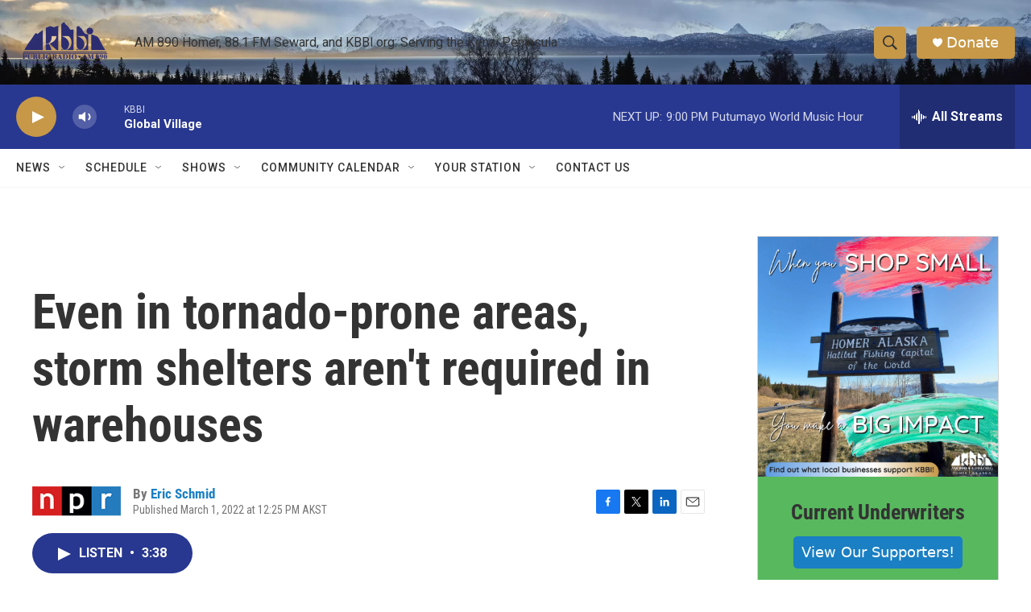

--- FILE ---
content_type: text/html; charset=utf-8
request_url: https://www.google.com/recaptcha/api2/aframe
body_size: 267
content:
<!DOCTYPE HTML><html><head><meta http-equiv="content-type" content="text/html; charset=UTF-8"></head><body><script nonce="nWZQ4sGv0542v_HzKeDcjw">/** Anti-fraud and anti-abuse applications only. See google.com/recaptcha */ try{var clients={'sodar':'https://pagead2.googlesyndication.com/pagead/sodar?'};window.addEventListener("message",function(a){try{if(a.source===window.parent){var b=JSON.parse(a.data);var c=clients[b['id']];if(c){var d=document.createElement('img');d.src=c+b['params']+'&rc='+(localStorage.getItem("rc::a")?sessionStorage.getItem("rc::b"):"");window.document.body.appendChild(d);sessionStorage.setItem("rc::e",parseInt(sessionStorage.getItem("rc::e")||0)+1);localStorage.setItem("rc::h",'1768888426638');}}}catch(b){}});window.parent.postMessage("_grecaptcha_ready", "*");}catch(b){}</script></body></html>